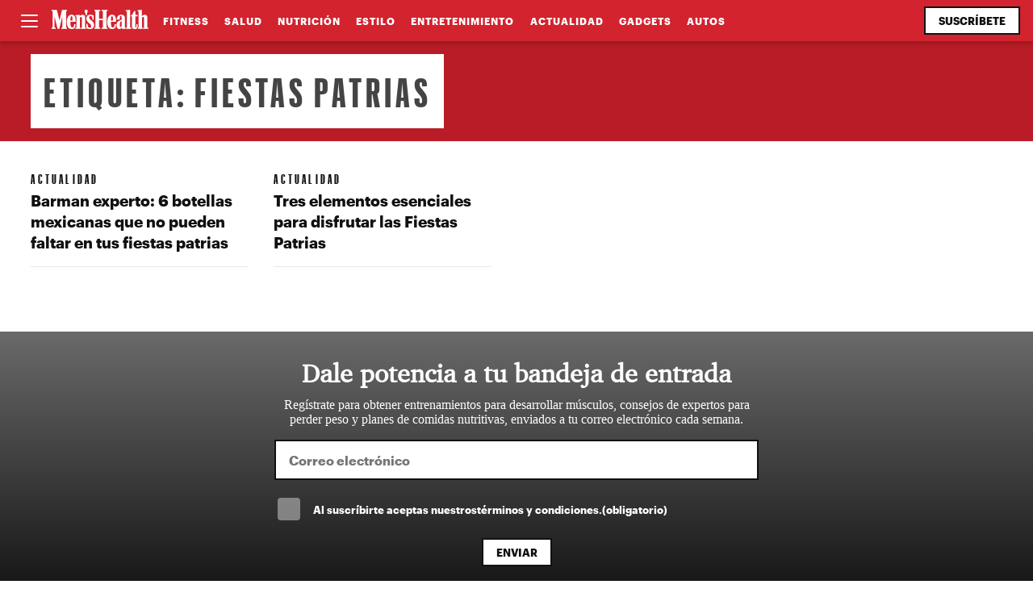

--- FILE ---
content_type: text/html; charset=UTF-8
request_url: https://menshealthlatam.com/tag/fiestas-patrias/
body_size: 23726
content:
<!doctype html>
<html dir="ltr" lang="es" prefix="og: https://ogp.me/ns#" class="">
<head>
	<meta charset="UTF-8">
	<meta name="viewport" content="width=device-width, initial-scale=1">
    <meta http-equiv="X-UA-Compatible" content="IE=edge,chrome=1">

    <!-- preconncect / prefecth -->
    <link href="//www.google-analytics.com" rel="dns-prefetch">
    <link href="//use.fontawesome.com/" rel="dns-prefetch">
    <link rel="preload" href="https://menshealthlatam.com/wp-content/themes/menshealthlatam/webfonts/Graphik-Bold.woff2" as="font" type="font/woff2" crossorigin>
    <link rel="preload" href="https://menshealthlatam.com/wp-content/themes/menshealthlatam/webfonts/Graphik-Condensed-Bold.woff2" as="font" type="font/woff2" crossorigin>
    <link rel="preload" href="https://menshealthlatam.com/wp-content/themes/menshealthlatam/webfonts/Charter-reg.woff2" as="font" type="font/woff2" crossorigin>

	  <title>fiestas patrias - Men's Health Latam</title>
	<style>img:is([sizes="auto" i], [sizes^="auto," i]) { contain-intrinsic-size: 3000px 1500px }</style>
	
		<!-- All in One SEO 4.9.3 - aioseo.com -->
	<meta name="robots" content="max-image-preview:large" />
	<link rel="canonical" href="https://menshealthlatam.com/tag/fiestas-patrias/" />
	<meta name="generator" content="All in One SEO (AIOSEO) 4.9.3" />
		<script type="application/ld+json" class="aioseo-schema">
			{"@context":"https:\/\/schema.org","@graph":[{"@type":"BreadcrumbList","@id":"https:\/\/menshealthlatam.com\/tag\/fiestas-patrias\/#breadcrumblist","itemListElement":[{"@type":"ListItem","@id":"https:\/\/menshealthlatam.com#listItem","position":1,"name":"Inicio","item":"https:\/\/menshealthlatam.com","nextItem":{"@type":"ListItem","@id":"https:\/\/menshealthlatam.com\/tag\/fiestas-patrias\/#listItem","name":"fiestas patrias"}},{"@type":"ListItem","@id":"https:\/\/menshealthlatam.com\/tag\/fiestas-patrias\/#listItem","position":2,"name":"fiestas patrias","previousItem":{"@type":"ListItem","@id":"https:\/\/menshealthlatam.com#listItem","name":"Inicio"}}]},{"@type":"CollectionPage","@id":"https:\/\/menshealthlatam.com\/tag\/fiestas-patrias\/#collectionpage","url":"https:\/\/menshealthlatam.com\/tag\/fiestas-patrias\/","name":"fiestas patrias - Men's Health Latam","inLanguage":"es-MX","isPartOf":{"@id":"https:\/\/menshealthlatam.com\/#website"},"breadcrumb":{"@id":"https:\/\/menshealthlatam.com\/tag\/fiestas-patrias\/#breadcrumblist"}},{"@type":"Organization","@id":"https:\/\/menshealthlatam.com\/#organization","name":"Men's Health Latam","description":"Men\u2019s Health M\u00e9xico, la gu\u00eda completa para el hombre. Fitness, nutrici\u00f3n, estilo de vida, mente, moda y estilo, sexo y relaciones, relojes y motores. Todo en un mismo lugar.","url":"https:\/\/menshealthlatam.com\/","logo":{"@type":"ImageObject","url":"https:\/\/i0.wp.com\/menshealthlatam.com\/wp-content\/uploads\/2023\/05\/menshealthlogo.png?fit=705%2C185&ssl=1","@id":"https:\/\/menshealthlatam.com\/tag\/fiestas-patrias\/#organizationLogo","width":705,"height":185},"image":{"@id":"https:\/\/menshealthlatam.com\/tag\/fiestas-patrias\/#organizationLogo"}},{"@type":"WebSite","@id":"https:\/\/menshealthlatam.com\/#website","url":"https:\/\/menshealthlatam.com\/","name":"Men's Health Latam","description":"Men\u2019s Health M\u00e9xico, la gu\u00eda completa para el hombre. Fitness, nutrici\u00f3n, estilo de vida, mente, moda y estilo, sexo y relaciones, relojes y motores. Todo en un mismo lugar.","inLanguage":"es-MX","publisher":{"@id":"https:\/\/menshealthlatam.com\/#organization"}}]}
		</script>
		<!-- All in One SEO -->

<link rel='dns-prefetch' href='//stats.wp.com' />
<link rel='preconnect' href='//c0.wp.com' />
<link rel='preconnect' href='//i0.wp.com' />
<link rel="alternate" type="application/rss+xml" title="Men&#039;s Health Latam &raquo; Feed" href="https://menshealthlatam.com/feed/" />
<link rel="alternate" type="application/rss+xml" title="Men&#039;s Health Latam &raquo; RSS de los comentarios" href="https://menshealthlatam.com/comments/feed/" />
<link rel="alternate" type="application/rss+xml" title="Men&#039;s Health Latam &raquo; fiestas patrias RSS de la etiqueta" href="https://menshealthlatam.com/tag/fiestas-patrias/feed/" />
<script>
window._wpemojiSettings = {"baseUrl":"https:\/\/s.w.org\/images\/core\/emoji\/16.0.1\/72x72\/","ext":".png","svgUrl":"https:\/\/s.w.org\/images\/core\/emoji\/16.0.1\/svg\/","svgExt":".svg","source":{"concatemoji":"https:\/\/menshealthlatam.com\/wp-includes\/js\/wp-emoji-release.min.js?ver=6.8.3"}};
/*! This file is auto-generated */
!function(s,n){var o,i,e;function c(e){try{var t={supportTests:e,timestamp:(new Date).valueOf()};sessionStorage.setItem(o,JSON.stringify(t))}catch(e){}}function p(e,t,n){e.clearRect(0,0,e.canvas.width,e.canvas.height),e.fillText(t,0,0);var t=new Uint32Array(e.getImageData(0,0,e.canvas.width,e.canvas.height).data),a=(e.clearRect(0,0,e.canvas.width,e.canvas.height),e.fillText(n,0,0),new Uint32Array(e.getImageData(0,0,e.canvas.width,e.canvas.height).data));return t.every(function(e,t){return e===a[t]})}function u(e,t){e.clearRect(0,0,e.canvas.width,e.canvas.height),e.fillText(t,0,0);for(var n=e.getImageData(16,16,1,1),a=0;a<n.data.length;a++)if(0!==n.data[a])return!1;return!0}function f(e,t,n,a){switch(t){case"flag":return n(e,"\ud83c\udff3\ufe0f\u200d\u26a7\ufe0f","\ud83c\udff3\ufe0f\u200b\u26a7\ufe0f")?!1:!n(e,"\ud83c\udde8\ud83c\uddf6","\ud83c\udde8\u200b\ud83c\uddf6")&&!n(e,"\ud83c\udff4\udb40\udc67\udb40\udc62\udb40\udc65\udb40\udc6e\udb40\udc67\udb40\udc7f","\ud83c\udff4\u200b\udb40\udc67\u200b\udb40\udc62\u200b\udb40\udc65\u200b\udb40\udc6e\u200b\udb40\udc67\u200b\udb40\udc7f");case"emoji":return!a(e,"\ud83e\udedf")}return!1}function g(e,t,n,a){var r="undefined"!=typeof WorkerGlobalScope&&self instanceof WorkerGlobalScope?new OffscreenCanvas(300,150):s.createElement("canvas"),o=r.getContext("2d",{willReadFrequently:!0}),i=(o.textBaseline="top",o.font="600 32px Arial",{});return e.forEach(function(e){i[e]=t(o,e,n,a)}),i}function t(e){var t=s.createElement("script");t.src=e,t.defer=!0,s.head.appendChild(t)}"undefined"!=typeof Promise&&(o="wpEmojiSettingsSupports",i=["flag","emoji"],n.supports={everything:!0,everythingExceptFlag:!0},e=new Promise(function(e){s.addEventListener("DOMContentLoaded",e,{once:!0})}),new Promise(function(t){var n=function(){try{var e=JSON.parse(sessionStorage.getItem(o));if("object"==typeof e&&"number"==typeof e.timestamp&&(new Date).valueOf()<e.timestamp+604800&&"object"==typeof e.supportTests)return e.supportTests}catch(e){}return null}();if(!n){if("undefined"!=typeof Worker&&"undefined"!=typeof OffscreenCanvas&&"undefined"!=typeof URL&&URL.createObjectURL&&"undefined"!=typeof Blob)try{var e="postMessage("+g.toString()+"("+[JSON.stringify(i),f.toString(),p.toString(),u.toString()].join(",")+"));",a=new Blob([e],{type:"text/javascript"}),r=new Worker(URL.createObjectURL(a),{name:"wpTestEmojiSupports"});return void(r.onmessage=function(e){c(n=e.data),r.terminate(),t(n)})}catch(e){}c(n=g(i,f,p,u))}t(n)}).then(function(e){for(var t in e)n.supports[t]=e[t],n.supports.everything=n.supports.everything&&n.supports[t],"flag"!==t&&(n.supports.everythingExceptFlag=n.supports.everythingExceptFlag&&n.supports[t]);n.supports.everythingExceptFlag=n.supports.everythingExceptFlag&&!n.supports.flag,n.DOMReady=!1,n.readyCallback=function(){n.DOMReady=!0}}).then(function(){return e}).then(function(){var e;n.supports.everything||(n.readyCallback(),(e=n.source||{}).concatemoji?t(e.concatemoji):e.wpemoji&&e.twemoji&&(t(e.twemoji),t(e.wpemoji)))}))}((window,document),window._wpemojiSettings);
</script>
<style id='wp-emoji-styles-inline-css'>

	img.wp-smiley, img.emoji {
		display: inline !important;
		border: none !important;
		box-shadow: none !important;
		height: 1em !important;
		width: 1em !important;
		margin: 0 0.07em !important;
		vertical-align: -0.1em !important;
		background: none !important;
		padding: 0 !important;
	}
</style>
<link rel='stylesheet' id='wp-block-library-css' href='https://c0.wp.com/c/6.8.3/wp-includes/css/dist/block-library/style.min.css' media='all' />
<link rel='stylesheet' id='aioseo/css/src/vue/standalone/blocks/table-of-contents/global.scss-css' href='https://menshealthlatam.com/wp-content/plugins/all-in-one-seo-pack/dist/Lite/assets/css/table-of-contents/global.e90f6d47.css?ver=4.9.3' media='all' />
<style id='jetpack-sharing-buttons-style-inline-css'>
.jetpack-sharing-buttons__services-list{display:flex;flex-direction:row;flex-wrap:wrap;gap:0;list-style-type:none;margin:5px;padding:0}.jetpack-sharing-buttons__services-list.has-small-icon-size{font-size:12px}.jetpack-sharing-buttons__services-list.has-normal-icon-size{font-size:16px}.jetpack-sharing-buttons__services-list.has-large-icon-size{font-size:24px}.jetpack-sharing-buttons__services-list.has-huge-icon-size{font-size:36px}@media print{.jetpack-sharing-buttons__services-list{display:none!important}}.editor-styles-wrapper .wp-block-jetpack-sharing-buttons{gap:0;padding-inline-start:0}ul.jetpack-sharing-buttons__services-list.has-background{padding:1.25em 2.375em}
</style>
<style id='global-styles-inline-css'>
:root{--wp--preset--aspect-ratio--square: 1;--wp--preset--aspect-ratio--4-3: 4/3;--wp--preset--aspect-ratio--3-4: 3/4;--wp--preset--aspect-ratio--3-2: 3/2;--wp--preset--aspect-ratio--2-3: 2/3;--wp--preset--aspect-ratio--16-9: 16/9;--wp--preset--aspect-ratio--9-16: 9/16;--wp--preset--color--black: #000000;--wp--preset--color--cyan-bluish-gray: #abb8c3;--wp--preset--color--white: #ffffff;--wp--preset--color--pale-pink: #f78da7;--wp--preset--color--vivid-red: #cf2e2e;--wp--preset--color--luminous-vivid-orange: #ff6900;--wp--preset--color--luminous-vivid-amber: #fcb900;--wp--preset--color--light-green-cyan: #7bdcb5;--wp--preset--color--vivid-green-cyan: #00d084;--wp--preset--color--pale-cyan-blue: #8ed1fc;--wp--preset--color--vivid-cyan-blue: #0693e3;--wp--preset--color--vivid-purple: #9b51e0;--wp--preset--gradient--vivid-cyan-blue-to-vivid-purple: linear-gradient(135deg,rgba(6,147,227,1) 0%,rgb(155,81,224) 100%);--wp--preset--gradient--light-green-cyan-to-vivid-green-cyan: linear-gradient(135deg,rgb(122,220,180) 0%,rgb(0,208,130) 100%);--wp--preset--gradient--luminous-vivid-amber-to-luminous-vivid-orange: linear-gradient(135deg,rgba(252,185,0,1) 0%,rgba(255,105,0,1) 100%);--wp--preset--gradient--luminous-vivid-orange-to-vivid-red: linear-gradient(135deg,rgba(255,105,0,1) 0%,rgb(207,46,46) 100%);--wp--preset--gradient--very-light-gray-to-cyan-bluish-gray: linear-gradient(135deg,rgb(238,238,238) 0%,rgb(169,184,195) 100%);--wp--preset--gradient--cool-to-warm-spectrum: linear-gradient(135deg,rgb(74,234,220) 0%,rgb(151,120,209) 20%,rgb(207,42,186) 40%,rgb(238,44,130) 60%,rgb(251,105,98) 80%,rgb(254,248,76) 100%);--wp--preset--gradient--blush-light-purple: linear-gradient(135deg,rgb(255,206,236) 0%,rgb(152,150,240) 100%);--wp--preset--gradient--blush-bordeaux: linear-gradient(135deg,rgb(254,205,165) 0%,rgb(254,45,45) 50%,rgb(107,0,62) 100%);--wp--preset--gradient--luminous-dusk: linear-gradient(135deg,rgb(255,203,112) 0%,rgb(199,81,192) 50%,rgb(65,88,208) 100%);--wp--preset--gradient--pale-ocean: linear-gradient(135deg,rgb(255,245,203) 0%,rgb(182,227,212) 50%,rgb(51,167,181) 100%);--wp--preset--gradient--electric-grass: linear-gradient(135deg,rgb(202,248,128) 0%,rgb(113,206,126) 100%);--wp--preset--gradient--midnight: linear-gradient(135deg,rgb(2,3,129) 0%,rgb(40,116,252) 100%);--wp--preset--font-size--small: 13px;--wp--preset--font-size--medium: 20px;--wp--preset--font-size--large: 36px;--wp--preset--font-size--x-large: 42px;--wp--preset--spacing--20: 0.44rem;--wp--preset--spacing--30: 0.67rem;--wp--preset--spacing--40: 1rem;--wp--preset--spacing--50: 1.5rem;--wp--preset--spacing--60: 2.25rem;--wp--preset--spacing--70: 3.38rem;--wp--preset--spacing--80: 5.06rem;--wp--preset--shadow--natural: 6px 6px 9px rgba(0, 0, 0, 0.2);--wp--preset--shadow--deep: 12px 12px 50px rgba(0, 0, 0, 0.4);--wp--preset--shadow--sharp: 6px 6px 0px rgba(0, 0, 0, 0.2);--wp--preset--shadow--outlined: 6px 6px 0px -3px rgba(255, 255, 255, 1), 6px 6px rgba(0, 0, 0, 1);--wp--preset--shadow--crisp: 6px 6px 0px rgba(0, 0, 0, 1);}:where(.is-layout-flex){gap: 0.5em;}:where(.is-layout-grid){gap: 0.5em;}body .is-layout-flex{display: flex;}.is-layout-flex{flex-wrap: wrap;align-items: center;}.is-layout-flex > :is(*, div){margin: 0;}body .is-layout-grid{display: grid;}.is-layout-grid > :is(*, div){margin: 0;}:where(.wp-block-columns.is-layout-flex){gap: 2em;}:where(.wp-block-columns.is-layout-grid){gap: 2em;}:where(.wp-block-post-template.is-layout-flex){gap: 1.25em;}:where(.wp-block-post-template.is-layout-grid){gap: 1.25em;}.has-black-color{color: var(--wp--preset--color--black) !important;}.has-cyan-bluish-gray-color{color: var(--wp--preset--color--cyan-bluish-gray) !important;}.has-white-color{color: var(--wp--preset--color--white) !important;}.has-pale-pink-color{color: var(--wp--preset--color--pale-pink) !important;}.has-vivid-red-color{color: var(--wp--preset--color--vivid-red) !important;}.has-luminous-vivid-orange-color{color: var(--wp--preset--color--luminous-vivid-orange) !important;}.has-luminous-vivid-amber-color{color: var(--wp--preset--color--luminous-vivid-amber) !important;}.has-light-green-cyan-color{color: var(--wp--preset--color--light-green-cyan) !important;}.has-vivid-green-cyan-color{color: var(--wp--preset--color--vivid-green-cyan) !important;}.has-pale-cyan-blue-color{color: var(--wp--preset--color--pale-cyan-blue) !important;}.has-vivid-cyan-blue-color{color: var(--wp--preset--color--vivid-cyan-blue) !important;}.has-vivid-purple-color{color: var(--wp--preset--color--vivid-purple) !important;}.has-black-background-color{background-color: var(--wp--preset--color--black) !important;}.has-cyan-bluish-gray-background-color{background-color: var(--wp--preset--color--cyan-bluish-gray) !important;}.has-white-background-color{background-color: var(--wp--preset--color--white) !important;}.has-pale-pink-background-color{background-color: var(--wp--preset--color--pale-pink) !important;}.has-vivid-red-background-color{background-color: var(--wp--preset--color--vivid-red) !important;}.has-luminous-vivid-orange-background-color{background-color: var(--wp--preset--color--luminous-vivid-orange) !important;}.has-luminous-vivid-amber-background-color{background-color: var(--wp--preset--color--luminous-vivid-amber) !important;}.has-light-green-cyan-background-color{background-color: var(--wp--preset--color--light-green-cyan) !important;}.has-vivid-green-cyan-background-color{background-color: var(--wp--preset--color--vivid-green-cyan) !important;}.has-pale-cyan-blue-background-color{background-color: var(--wp--preset--color--pale-cyan-blue) !important;}.has-vivid-cyan-blue-background-color{background-color: var(--wp--preset--color--vivid-cyan-blue) !important;}.has-vivid-purple-background-color{background-color: var(--wp--preset--color--vivid-purple) !important;}.has-black-border-color{border-color: var(--wp--preset--color--black) !important;}.has-cyan-bluish-gray-border-color{border-color: var(--wp--preset--color--cyan-bluish-gray) !important;}.has-white-border-color{border-color: var(--wp--preset--color--white) !important;}.has-pale-pink-border-color{border-color: var(--wp--preset--color--pale-pink) !important;}.has-vivid-red-border-color{border-color: var(--wp--preset--color--vivid-red) !important;}.has-luminous-vivid-orange-border-color{border-color: var(--wp--preset--color--luminous-vivid-orange) !important;}.has-luminous-vivid-amber-border-color{border-color: var(--wp--preset--color--luminous-vivid-amber) !important;}.has-light-green-cyan-border-color{border-color: var(--wp--preset--color--light-green-cyan) !important;}.has-vivid-green-cyan-border-color{border-color: var(--wp--preset--color--vivid-green-cyan) !important;}.has-pale-cyan-blue-border-color{border-color: var(--wp--preset--color--pale-cyan-blue) !important;}.has-vivid-cyan-blue-border-color{border-color: var(--wp--preset--color--vivid-cyan-blue) !important;}.has-vivid-purple-border-color{border-color: var(--wp--preset--color--vivid-purple) !important;}.has-vivid-cyan-blue-to-vivid-purple-gradient-background{background: var(--wp--preset--gradient--vivid-cyan-blue-to-vivid-purple) !important;}.has-light-green-cyan-to-vivid-green-cyan-gradient-background{background: var(--wp--preset--gradient--light-green-cyan-to-vivid-green-cyan) !important;}.has-luminous-vivid-amber-to-luminous-vivid-orange-gradient-background{background: var(--wp--preset--gradient--luminous-vivid-amber-to-luminous-vivid-orange) !important;}.has-luminous-vivid-orange-to-vivid-red-gradient-background{background: var(--wp--preset--gradient--luminous-vivid-orange-to-vivid-red) !important;}.has-very-light-gray-to-cyan-bluish-gray-gradient-background{background: var(--wp--preset--gradient--very-light-gray-to-cyan-bluish-gray) !important;}.has-cool-to-warm-spectrum-gradient-background{background: var(--wp--preset--gradient--cool-to-warm-spectrum) !important;}.has-blush-light-purple-gradient-background{background: var(--wp--preset--gradient--blush-light-purple) !important;}.has-blush-bordeaux-gradient-background{background: var(--wp--preset--gradient--blush-bordeaux) !important;}.has-luminous-dusk-gradient-background{background: var(--wp--preset--gradient--luminous-dusk) !important;}.has-pale-ocean-gradient-background{background: var(--wp--preset--gradient--pale-ocean) !important;}.has-electric-grass-gradient-background{background: var(--wp--preset--gradient--electric-grass) !important;}.has-midnight-gradient-background{background: var(--wp--preset--gradient--midnight) !important;}.has-small-font-size{font-size: var(--wp--preset--font-size--small) !important;}.has-medium-font-size{font-size: var(--wp--preset--font-size--medium) !important;}.has-large-font-size{font-size: var(--wp--preset--font-size--large) !important;}.has-x-large-font-size{font-size: var(--wp--preset--font-size--x-large) !important;}
:where(.wp-block-post-template.is-layout-flex){gap: 1.25em;}:where(.wp-block-post-template.is-layout-grid){gap: 1.25em;}
:where(.wp-block-columns.is-layout-flex){gap: 2em;}:where(.wp-block-columns.is-layout-grid){gap: 2em;}
:root :where(.wp-block-pullquote){font-size: 1.5em;line-height: 1.6;}
</style>
<link rel='stylesheet' id='menshealthlatam-style-css' href='https://menshealthlatam.com/wp-content/themes/menshealthlatam/style.css?ver=1.0.2' media='all' />
<link rel='stylesheet' id='section-css' href='https://menshealthlatam.com/wp-content/themes/menshealthlatam/css/section.css?ver=1.0.1' media='all' />
<link rel="https://api.w.org/" href="https://menshealthlatam.com/wp-json/" /><link rel="alternate" title="JSON" type="application/json" href="https://menshealthlatam.com/wp-json/wp/v2/tags/780" /><link rel="EditURI" type="application/rsd+xml" title="RSD" href="https://menshealthlatam.com/xmlrpc.php?rsd" />
<meta name="generator" content="WordPress 6.8.3" />
	<style>img#wpstats{display:none}</style>
		<link rel="icon" href="https://i0.wp.com/menshealthlatam.com/wp-content/uploads/2023/05/mh-icon.png?fit=32%2C32&#038;ssl=1" sizes="32x32" />
<link rel="icon" href="https://i0.wp.com/menshealthlatam.com/wp-content/uploads/2023/05/mh-icon.png?fit=180%2C180&#038;ssl=1" sizes="192x192" />
<link rel="apple-touch-icon" href="https://i0.wp.com/menshealthlatam.com/wp-content/uploads/2023/05/mh-icon.png?fit=180%2C180&#038;ssl=1" />
<meta name="msapplication-TileImage" content="https://i0.wp.com/menshealthlatam.com/wp-content/uploads/2023/05/mh-icon.png?fit=180%2C180&#038;ssl=1" />

    <!-- Google Tag Manager -->
    <script>(function(w,d,s,l,i){w[l]=w[l]||[];w[l].push({'gtm.start':
    new Date().getTime(),event:'gtm.js'});var f=d.getElementsByTagName(s)[0],
    j=d.createElement(s),dl=l!='dataLayer'?'&l='+l:'';j.async=true;j.src=
    'https://www.googletagmanager.com/gtm.js?id='+i+dl;f.parentNode.insertBefore(j,f);
    })(window,document,'script','dataLayer','GTM-MM27K7B');</script>
    <!-- End Google Tag Manager -->

    <!-- Ads -->
    <script async src="https://securepubads.g.doubleclick.net/tag/js/gpt.js"></script>
    
    <!-- <script async data-type="lazy" data-src="//www.googletagservices.com/tag/js/gpt.js" type="text/javascript"></script> -->
    <script>
    window.googletag = window.googletag || {cmd: []};
    if (window.googletag && googletag.apiReady) {
     console.log('reading googletag')
    }
    googletag.cmd.push(function() {
        googletag.defineSlot('/612216191/MensHealth/970x250', [[970, 250],[970, 90],[728, 90],[300, 100],[320, 150]], 'div-gpt-ad-1684969700501-0').addService(googletag.pubads());
        googletag.defineSlot('/612216191/MensHealth/728x90', [[728, 90],[970, 90]], 'div-gpt-ad-1684969749875-0').addService(googletag.pubads());
        googletag.defineSlot('/612216191/MensHealth/300x600', [[300, 600],[160, 600],[120, 600]], 'div-gpt-ad-1684969799954-0').addService(googletag.pubads());
        googletag.defineSlot('/612216191/MensHealth/300x250', [300, 250], 'div-gpt-ad-1684969161998-0').addService(googletag.pubads());
        googletag.defineSlot('/612216191/MensHealth/320x50', [[320, 50],[320, 100],[320, 150]], 'div-gpt-ad-1684969776337-0').addService(googletag.pubads());
        googletag.defineSlot('/612216191/MensHealth/300x50', [300, 50], 'div-gpt-ad-1684969836412-0').addService(googletag.pubads());

        //leader
        googletag.defineSlot('/612216191/MH970x250_2', [[728, 90], [970, 90], [970, 250]], 'div-gpt-ad-1734041189108-0').addService(googletag.pubads());
        //box
        googletag.defineSlot('/612216191/MH300X250_2', [300, 250], 'div-gpt-ad-1734041311776-0').addService(googletag.pubads());
        //half
        googletag.defineSlot('/612216191/MH300X600_2', [300, 600], 'div-gpt-ad-1734041530583-0').addService(googletag.pubads());
        //queen 
        googletag.defineSlot('/612216191/MH1280x600', [1, 1], 'div-gpt-ad-1744236064884-0').addService(googletag.pubads());


        googletag.pubads().enableSingleRequest();
        googletag.pubads().enableAsyncRendering();
        // googletag.pubads().disableInitialLoad();
        googletag.pubads().collapseEmptyDivs(); 
        googletag.enableServices();
    });
    </script>


        <script 
        async
        src="https://pagead2.googlesyndication.com/pagead/js/adsbygoogle.js?client=ca-pub-7090016791391099"
        crossorigin="anonymous">
    </script>
    </head>

<body class="archive tag tag-fiestas-patrias tag-780 wp-theme-menshealthlatam hfeed">

<!-- Google Tag Manager (noscript) -->
<noscript><iframe src="https://www.googletagmanager.com/ns.html?id=GTM-MM27K7B"
height="0" width="0" style="display:none;visibility:hidden"></iframe></noscript>
<!-- End Google Tag Manager (noscript) -->


<nav>
    <div class="close close_nav" aria-label="Cerrar"><span></span></div>
    <div class="nav_content">
        <form class="searchform" role="search" method="get" id="searchform" action="https://menshealthlatam.com">
    <input type="text" value="" name="s" id="s" placeholder="Buscar" />            
    <button type="submit" id="searchsubmit" value="Search" class="btn secondary" aria-label="Buscar" id="search-btn">
      <span>
        <i></i>
      </span>
    </button>
</form>        <div class="menu-menu-navigation-container"><ul id="nav-menu" class="menu"><li id="menu-item-258" class="menu-item menu-item-type-taxonomy menu-item-object-category menu-item-258"><a href="https://menshealthlatam.com/seccion/fitness/">Fitness</a></li>
<li id="menu-item-259" class="menu-item menu-item-type-taxonomy menu-item-object-category menu-item-259"><a href="https://menshealthlatam.com/seccion/salud/">Salud</a></li>
<li id="menu-item-260" class="menu-item menu-item-type-taxonomy menu-item-object-category menu-item-260"><a href="https://menshealthlatam.com/seccion/nutricion/">Nutrición</a></li>
<li id="menu-item-261" class="menu-item menu-item-type-taxonomy menu-item-object-category menu-item-261"><a href="https://menshealthlatam.com/seccion/sexo/">Sexo</a></li>
<li id="menu-item-262" class="menu-item menu-item-type-taxonomy menu-item-object-category menu-item-262"><a href="https://menshealthlatam.com/seccion/estilo/">Estilo</a></li>
<li id="menu-item-263" class="menu-item menu-item-type-taxonomy menu-item-object-category menu-item-263"><a href="https://menshealthlatam.com/seccion/entretenimiento/">Entretenimiento</a></li>
<li id="menu-item-264" class="menu-item menu-item-type-taxonomy menu-item-object-category menu-item-264"><a href="https://menshealthlatam.com/seccion/relojes/">Relojes</a></li>
<li id="menu-item-265" class="menu-item menu-item-type-taxonomy menu-item-object-category menu-item-265"><a href="https://menshealthlatam.com/seccion/motos/">MOTOS</a></li>
<li id="menu-item-3196" class="menu-item menu-item-type-taxonomy menu-item-object-category menu-item-3196"><a href="https://menshealthlatam.com/seccion/actualidad/">Actualidad</a></li>
<li id="menu-item-3197" class="menu-item menu-item-type-taxonomy menu-item-object-category menu-item-3197"><a href="https://menshealthlatam.com/seccion/autos/">Autos</a></li>
<li id="menu-item-3198" class="menu-item menu-item-type-taxonomy menu-item-object-category menu-item-3198"><a href="https://menshealthlatam.com/seccion/gadgets/">Gadgets</a></li>
</ul></div>        <div class="social">
                                    <a href="https://www.facebook.com/MensHealthenEspanol/" target="_blank" rel="noopener">
                          <svg version="1.1" xmlns="http://www.w3.org/2000/svg" xmlns:xlink="http://www.w3.org/1999/xlink" x="0px" y="0px"
                                   viewBox="0 0 60 60" fill="#222" xml:space="preserve">
                                    <g>
                                      <path class="st0" d="M50,1H10c-5,0-9,4-9,9v40c0,5,4,9,9,9h18.9c0-7.1,0-14.2,0-21.4c-2.4,0-4.9,0-7.4,0c0-2.9,0-5.7,0-8.7
                                        c2.4,0,4.9,0,7.4,0c0-2.1-0.1-4,0-5.9c0.1-1.7,0.3-3.5,0.8-5.2c1.4-4.4,5.5-6.9,10.6-6.8c1.8,0.1,3.7,0.2,5.5,0.2
                                        c0.6,0,0.9,0.2,0.9,0.9c0,2.2,0,4.5,0,6.9c-0.9,0-1.7,0-2.5,0c-1.1,0-2.2-0.1-3.3,0.1c-1.9,0.2-2.8,1.2-2.9,3.1
                                        c-0.1,2.2,0,4.4,0,6.7c2.8,0,5.6,0,8.5,0c-0.4,2.9-0.7,5.7-1.1,8.6c-2.5,0-4.9,0-7.5,0c0,0.6,0,1,0,1.5c0,6.5,0,12.9,0,19.4
                                        c0,0.2,0,0.4,0,0.6H50c5,0,9-4,9-9V10C59,5,55,1,50,1z"/>
                                    </g>
                                  </svg>                        </a>
                                            <a href="https://www.instagram.com/menshealthmx/" target="_blank" rel="noopener">
                          <svg version="1.1" xmlns="http://www.w3.org/2000/svg" xmlns:xlink="http://www.w3.org/1999/xlink" x="0px" y="0px"
                          viewBox="0 0 60 60" fill="#222" xml:space="preserve">
                                    <g>
                                      <path class="st0" d="M30.1,6.1c7.8,0,8.7,0,11.8,0.2c2.8,0.1,4.4,0.6,5.4,1c1.4,0.5,2.3,1.2,3.3,2.2c1,1,1.6,2,2.2,3.3
                                        c0.4,1,0.9,2.6,1,5.4c0.1,3.1,0.2,4,0.2,11.8s0,8.7-0.2,11.8c-0.1,2.8-0.6,4.4-1,5.4c-0.5,1.4-1.2,2.3-2.2,3.3c-1,1-2,1.6-3.3,2.2
                                        c-1,0.4-2.6,0.9-5.4,1c-3.1,0.1-4,0.2-11.8,0.2s-8.7,0-11.8-0.2c-2.8-0.1-4.4-0.6-5.4-1c-1.4-0.5-2.3-1.2-3.3-2.2
                                        c-1-1-1.6-2-2.2-3.3c-0.4-1-0.9-2.6-1-5.4c-0.1-3.1-0.2-4-0.2-11.8s0-8.7,0.2-11.8c0.1-2.8,0.6-4.4,1-5.4c0.5-1.4,1.2-2.3,2.2-3.3
                                        s2-1.6,3.3-2.2c1-0.4,2.6-0.9,5.4-1C21.4,6.1,22.3,6.1,30.1,6.1 M30.1,0.8c-7.9,0-8.9,0-12,0.2C15,1.1,12.9,1.6,11,2.3
                                        C9.1,3.1,7.5,4.1,5.9,5.7s-2.6,3.2-3.4,5.2c-0.7,1.9-1.2,4-1.4,7.1C1,21,1,22,1,29.9s0,8.9,0.2,12C1.3,45,1.8,47.1,2.5,49
                                        c0.7,1.9,1.7,3.5,3.4,5.2s3.2,2.6,5.2,3.4c1.9,0.7,4,1.2,7.1,1.4c3.1,0.1,4.1,0.2,12,0.2s8.9,0,12-0.2c3.1-0.1,5.2-0.6,7.1-1.4
                                        c1.9-0.7,3.5-1.7,5.2-3.4c1.6-1.6,2.6-3.2,3.4-5.2c0.7-1.9,1.2-4,1.4-7.1c0.1-3.1,0.2-4.1,0.2-12s0-8.9-0.2-12
                                        c-0.1-3.1-0.6-5.2-1.4-7.1c-0.7-1.9-1.7-3.5-3.4-5.2c-1.6-1.6-3.2-2.6-5.2-3.4c-1.9-0.7-4-1.2-7.1-1.4C39,0.8,38,0.8,30.1,0.8z
                                          M30.1,15c-8.3,0-14.9,6.7-14.9,14.9s6.7,14.9,14.9,14.9S45,38.2,45,29.9S38.3,15,30.1,15z M30.1,39.6c-5.4,0-9.7-4.3-9.7-9.7
                                        s4.3-9.7,9.7-9.7s9.7,4.3,9.7,9.7S35.5,39.6,30.1,39.6z M49.1,14.4c0,1.9-1.6,3.5-3.5,3.5s-3.5-1.6-3.5-3.5s1.6-3.5,3.5-3.5
                                        S49.1,12.4,49.1,14.4z"/>
                                    </g>
                                    </svg>                        </a>
                                            <a href="https://twitter.com/MHMX" target="_blank" rel="noopener">
                          <svg version="1.1" xmlns="http://www.w3.org/2000/svg" xmlns:xlink="http://www.w3.org/1999/xlink" x="0px" y="0px"
                                      viewBox="0 0 60 60" fill="#222" xml:space="preserve">
                                      <path d="M35.6,25.9L57.9,2h-5.2L33.5,22.7L18.2,2H0.1l23.3,31.2L0.1,58h5.2l20.5-21.6L42.2,58H60L35.6,25.9z M28.7,33.5l-2.4-3.2
                                    L7.4,5.8h8l15.3,20l2.4,3.2L53,54.8h-8L28.7,33.5z"/>
                                  </svg>                        </a>
                                            <a href="https://www.threads.net/@menshealthmx" target="_blank" rel="noopener">
                          <svg version="1.1" xmlns="http://www.w3.org/2000/svg" xmlns:xlink="http://www.w3.org/1999/xlink" x="0px" y="0px"
                                      viewBox="0 0 60 60" fill="#222" xml:space="preserve">
                                  <path d="M43.8,27.9c-0.2-0.1-0.5-0.2-0.8-0.3c-0.4-8.2-5-13-12.5-13c0,0-0.1,0-0.1,0c-4.5,0-8.3,1.9-10.6,5.4l4.2,2.9
                                    c1.7-2.6,4.4-3.2,6.4-3.2c0,0,0,0,0.1,0c2.5,0,4.4,0.7,5.6,2.2c0.9,1,1.5,2.5,1.8,4.2c-2.2-0.4-4.6-0.5-7.2-0.3
                                    c-7.2,0.4-11.8,4.6-11.5,10.4c0.2,3,1.6,5.5,4.1,7.2c2.1,1.4,4.9,2.1,7.7,1.9c3.8-0.2,6.7-1.6,8.8-4.3c1.6-2,2.6-4.6,3-7.8
                                    c1.8,1.1,3.1,2.5,3.9,4.2c1.2,2.9,1.3,7.7-2.6,11.6c-3.4,3.4-7.5,4.9-13.7,4.9c-6.9-0.1-12.1-2.3-15.5-6.6c-3.2-4-4.8-9.9-4.9-17.3
                                    c0.1-7.5,1.7-13.3,4.9-17.3c3.4-4.3,8.6-6.5,15.5-6.6c6.9,0.1,12.2,2.3,15.8,6.6c1.7,2.1,3,4.8,3.9,7.9l4.9-1.3
                                    c-1-3.8-2.7-7.1-4.9-9.9C45.5,3.9,38.9,1.1,30.4,1h0c-8.5,0.1-15,2.9-19.4,8.5C7,14.4,5,21.3,5,30l0,0l0,0c0.1,8.6,2.1,15.5,6,20.5
                                    c4.4,5.6,10.9,8.4,19.4,8.5h0c7.5-0.1,12.9-2,17.2-6.4c5.7-5.7,5.6-12.9,3.7-17.3C49.9,32.1,47.3,29.6,43.8,27.9z M30.8,40.1
                                    c-3.2,0.2-6.4-1.2-6.6-4.3c-0.1-2.2,1.6-4.8,6.8-5.1c0.6,0,1.2-0.1,1.7-0.1c1.9,0,3.6,0.2,5.2,0.5C37.4,38.7,33.9,40,30.8,40.1z"/>
                                  </svg>
                                                      </a>
                                            <a href="https://www.youtube.com/@Menshealthlatammx" target="_blank" rel="noopener">
                                                  </a>
                                            <a href="https://www.tiktok.com/@mens.health.mx" target="_blank" rel="noopener">
                                                  </a>
                            </div>
    </div>
</nav>

<!-- bodyopen-->

<main>    
    
    <header>
        <div class="left">
            <div class="open_nav" aria-label="Menú"><span></span></div>
            <a href="https://menshealthlatam.com/" class="logo" rel="home" aria-label="Men's Health Latam">
                <svg xmlns="http://www.w3.org/2000/svg" viewBox="0 0 608 125"><path d="M207.202 20.722h5.402v15.669h6.754l6.214-24.854V1.543h-18.37v19.179zm-82.124 21.342c4.052 0 5.942 3.242 5.942 28.637h-13.236c.54-25.395 2.701-28.637 7.294-28.637zm24.583 51.059h-8.645v2.972c0 12.427-3.513 18.37-10.807 18.37-8.374 0-12.426-5.404-12.426-33.77v-2.16h32.957c0-33.229-7.294-46.196-25.663-46.196-18.37 0-30.257 18.91-30.257 48.088 0 28.905 11.346 44.573 30.797 44.573 16.749 0 24.043-9.455 24.043-29.445v-2.432h.001zM379.08 42.064c4.052 0 5.943 3.242 5.943 28.637h-12.492c.54-25.395 1.956-28.637 6.549-28.637zm24.583 51.059h-8.645v2.972c0 12.427-3.512 18.37-10.806 18.37-8.375 0-11.682-5.404-11.682-33.77v-2.16h32.213c0-33.229-7.294-46.196-25.664-46.196s-30.256 18.91-30.256 48.087c0 28.906 11.347 44.574 30.797 44.574 16.749 0 24.043-9.455 24.043-29.445v-2.432zM523.067 125c12.157 0 17.29-7.564 17.29-18.371V93.123h-8.104v13.506c0 5.675-.811 7.564-3.512 7.564-2.432 0-3.242-1.621-3.242-6.754V42.604h14.858V34.23h-14.588V9.106h-8.375L504.967 35.31h-7.294v7.024h6.483v59.972c.001 15.67 2.703 22.694 18.911 22.694zm-62.674-68.618c0-16.749-7.563-23.772-23.772-23.772s-27.285 11.616-27.285 25.394v5.403h18.641V50.709c0-7.294 1.621-9.995 5.673-9.995 4.053 0 5.673 2.431 5.673 9.995v14.859c-24.583 8.373-32.147 14.588-32.147 35.389 0 16.209 6.483 24.043 17.56 24.043 9.455 0 13.778-6.484 16.209-10.535v8.914h24.043v-7.295h-4.593V56.382h-.002zm140.746 59.702V52.059c0-13.237-5.943-19.45-16.479-19.45-12.697 0-17.83 9.455-17.83 9.455V.462l-26.744 2.972v7.023h6.213v105.627h-4.322v7.295h29.717v-7.295h-4.322v-55.92c0-9.725 2.701-13.777 7.563-13.777 3.512 0 4.862 2.161 4.862 7.564v62.133h-4.862v7.295h32.147v-7.295h-5.943zM439.322 73.131v27.555c0 8.105-1.62 11.348-6.213 11.348-3.511 0-5.133-2.973-5.133-12.697 0-16.48 1.351-20.532 11.346-26.206zm-94.616 42.953V8.837h6.214V1.812h-37.011v7.024h7.564v50.247h-23.772V8.837h7.834V1.812h-37.551v7.024h6.484v107.247h-6.484v7.295h37.551v-7.295h-7.834V67.459h23.772v48.625h-7.564v7.295h37.011v-7.295h-6.214zm148.645 0V.462l-27.825 2.972v7.023h6.754v105.627h-4.322v7.295h31.877v-7.295h-6.484zM266.634 99.336c0-28.635-30.796-30.527-30.796-49.438 0-6.483 3.241-9.725 8.374-9.725 7.834 0 11.887 7.834 12.427 24.312h7.023V37.471s-7.834-4.862-19.721-4.862c-14.317 0-25.934 8.104-25.934 24.583 0 27.015 29.986 30.798 29.986 49.167 0 7.295-3.512 10.807-9.186 10.807-8.645 0-12.967-7.564-13.507-26.205h-7.023v29.177S226.922 125 239.618 125c15.67 0 27.016-8.916 27.016-25.664zM90.769 116.084V8.837h5.673V1.812H64.835L49.167 70.16 32.418 1.812H0v7.024h6.754v107.247H0v7.295h24.853v-7.295h-7.834v-75.37l19.721 82.665h11.346l19.45-83.205v75.91h-7.294v7.295h36.2v-7.295h-5.673v.001zm119.674 0V52.059c0-13.237-5.942-19.45-16.208-19.45-12.697 0-17.83 9.455-17.83 9.455v-9.455l-27.015 2.972v7.294h6.214v73.209h-6.483v7.295h32.146v-7.295h-4.322v-55.92c0-9.725 2.702-13.777 7.564-13.777 3.512 0 4.862 2.161 4.862 7.564v62.133h-4.862v7.295h30.256v-7.295h-4.322z"/></svg>
            </a>
                        <menu>
                <div class="menu-menu-header-container"><ul id="primary-menu" class="menu"><li id="menu-item-266" class="menu-item menu-item-type-taxonomy menu-item-object-category menu-item-266"><a href="https://menshealthlatam.com/seccion/fitness/">Fitness</a></li>
<li id="menu-item-267" class="menu-item menu-item-type-taxonomy menu-item-object-category menu-item-267"><a href="https://menshealthlatam.com/seccion/salud/">Salud</a></li>
<li id="menu-item-268" class="menu-item menu-item-type-taxonomy menu-item-object-category menu-item-268"><a href="https://menshealthlatam.com/seccion/nutricion/">Nutrición</a></li>
<li id="menu-item-269" class="menu-item menu-item-type-taxonomy menu-item-object-category menu-item-269"><a href="https://menshealthlatam.com/seccion/estilo/">Estilo</a></li>
<li id="menu-item-270" class="menu-item menu-item-type-taxonomy menu-item-object-category menu-item-270"><a href="https://menshealthlatam.com/seccion/entretenimiento/">Entretenimiento</a></li>
<li id="menu-item-3199" class="menu-item menu-item-type-taxonomy menu-item-object-category menu-item-3199"><a href="https://menshealthlatam.com/seccion/actualidad/">Actualidad</a></li>
<li id="menu-item-3201" class="menu-item menu-item-type-taxonomy menu-item-object-category menu-item-3201"><a href="https://menshealthlatam.com/seccion/gadgets/">Gadgets</a></li>
<li id="menu-item-3200" class="menu-item menu-item-type-taxonomy menu-item-object-category menu-item-3200"><a href="https://menshealthlatam.com/seccion/autos/">Autos</a></li>
</ul></div>            </menu>
        </div>
        <div class="right">
            <button class="btn open_news">Suscríbete</a>
        </div>
    </header>


    <section class="content">

		            <div class="top_section standalone">
                <div class="inner">
                    <h1 class="page-title">Etiqueta: <span>fiestas patrias</span></h1>                </div>
            </div>

            <section class="inner">
                <div class="articles_grid ad_right">
                    <div class="list col_3">
                    <a href="https://menshealthlatam.com/barman-experto-6-botellas-mexicanas-que-no-pueden-faltar-en-tus-fiestas-patrias/" class="card">
    <figure>
        <img src="https://i0.wp.com/menshealthlatam.com/wp-content/uploads/2024/09/botellas-mexicanas-que-no-pueden-faltar-en-las-fiestas-patrias.jpg?resize=300%2C200&ssl=1" alt="Barman experto: 6 botellas mexicanas que no pueden faltar en tus fiestas patrias" loading="lazy">
    </figure>
    <figcaption>
                    <span>Actualidad</span>
                        <strong>Barman experto: 6 botellas mexicanas que no pueden faltar en tus fiestas patrias</strong>
    </figcaption>
</a><a href="https://menshealthlatam.com/tres-elementos-esenciales-para-disfrutar-las-fiestas-patrias/" class="card">
    <figure>
        <img src="https://i0.wp.com/menshealthlatam.com/wp-content/uploads/2023/09/como-festejar-las-fiestas-patrias.jpg?resize=300%2C200&ssl=1" alt="Tres elementos esenciales para disfrutar las Fiestas Patrias" loading="lazy">
    </figure>
    <figcaption>
                    <span>Actualidad</span>
                        <strong>Tres elementos esenciales para disfrutar las Fiestas Patrias</strong>
    </figcaption>
</a>
                    </div>
                    <aside>
                        <div class="pubs">
                            <div id="div-gpt-ad-1684969799954-0" class="adunit" data-unit="half">
  <script>
    googletag.cmd.push(function() { googletag.display("div-gpt-ad-1684969799954-0"); });
  </script>
</div>
                        </div>
                    </aside>
                </div>
            </section>
			
        
	</section>


        <section class="newsletter">
            <div class="inner">
                <section id="block-7" class="widget widget_block"><div data-test='contact-form'
			id='contact-form-widget-block-7-sidebar-1'
			class='wp-block-jetpack-contact-form-container '
			data-wp-interactive='jetpack/form' data-wp-context='{"formId":"widget-block-7-sidebar-1","formHash":"1f34a1453f9fb9d1302f19a5e2eff2e415fcb4c6","showErrors":false,"errors":[],"fields":[],"isMultiStep":false,"useAjax":true,"submissionData":null,"formattedSubmissionData":[],"submissionSuccess":false,"submissionError":null,"elementId":"jp-form-1f34a1453f9fb9d1302f19a5e2eff2e415fcb4c6","isSingleInputForm":false}'
			data-wp-watch--scroll-to-wrapper="callbacks.scrollToWrapper"
		>
<div class="contact-form-submission contact-form-ajax-submission" data-wp-class--submission-success="context.submissionSuccess"><p class="go-back-message"><a class="link" role="button" tabindex="0" data-wp-on--click="actions.goBack" href="/tag/fiestas-patrias/">Go back</a></p><h4 id="contact-form-success-header">¡Gracias por suscribirte!</h4>

<div class="jetpack_forms_contact-form-custom-success-message">Ya formas parte de la comunidad más grande e influyente de apasionados del fitness, la salud y el estilo en México y Latinoamérica.</div></div><form action='/tag/fiestas-patrias/'
				id='jp-form-1f34a1453f9fb9d1302f19a5e2eff2e415fcb4c6'
				method='post'
				class='contact-form commentsblock wp-block-jetpack-contact-form' aria-label="Tres elementos esenciales para disfrutar las Fiestas Patrias"
				data-wp-on--submit="actions.onFormSubmit"
				data-wp-on--reset="actions.onFormReset"
				data-wp-class--submission-success="context.submissionSuccess"
				data-wp-class--is-first-step="state.isFirstStep"
				data-wp-class--is-last-step="state.isLastStep"
				data-wp-class--is-ajax-form="context.useAjax"
				novalidate >
<input type='hidden' name='jetpack_contact_form_jwt' value='eyJ0eXAiOiJKV1QiLCJhbGciOiJIUzI1NiJ9.[base64].nJBTgcehdY2ienTEo8a9yHoIuIGQpDq-mfwhoMRwNtY' />

<div class="wp-block-jetpack-contact-form" style="padding-top:16px;padding-right:16px;padding-bottom:16px;padding-left:16px">
<h5 class="wp-block-heading">Dale potencia a tu bandeja de entrada</h5>



<p>Regístrate para obtener entrenamientos para desarrollar músculos, consejos de expertos para perder peso y planes de comidas nutritivas, enviados a tu correo electrónico cada semana.</p>



<div style=""  data-wp-interactive="jetpack/form" data-wp-context='{"fieldId":"gwidget-block-7-sidebar-1-correoelectrnico","fieldType":"email","fieldLabel":"Correo electr\u00f3nico","fieldValue":"","fieldPlaceholder":"Correo electr\u00f3nico","fieldIsRequired":"1","fieldErrorMessage":"","fieldExtra":[],"formHash":"1f34a1453f9fb9d1302f19a5e2eff2e415fcb4c6"}'  class='wp-block-jetpack-field-email grunion-field-email-wrap wp-block-jetpack-input-wrap grunion-field-wrap'  data-wp-init='callbacks.initializeField' data-wp-on--jetpack-form-reset='callbacks.initializeField' >
<label
				for='gwidget-block-7-sidebar-1-correoelectrnico' class="grunion-field-label email wp-block-jetpack-label" >Correo electrónico<span class="grunion-label-required" aria-hidden="true">(obligatorio)</span></label>
<input
					type='email'
					name='gwidget-block-7-sidebar-1-correoelectrnico'
					id='gwidget-block-7-sidebar-1-correoelectrnico'
					value=''

					data-wp-bind--aria-invalid='state.fieldHasErrors'
					data-wp-bind--value='state.getFieldValue'
					aria-errormessage='gwidget-block-7-sidebar-1-correoelectrnico-email-error-message'
					data-wp-on--input='actions.onFieldChange'
					data-wp-on--blur='actions.onFieldBlur'
					data-wp-class--has-value='state.hasFieldValue'

					class='email wp-block-jetpack-input grunion-field' placeholder='Correo electrónico'
					required='true' aria-required='true' style="border-style:solid"  />
 
			<div id="gwidget-block-7-sidebar-1-correoelectrnico-email-error" class="contact-form__input-error" data-wp-class--has-errors="state.fieldHasErrors">
				<span class="contact-form__warning-icon">
					<svg width="16" height="16" viewBox="0 0 16 16" fill="none" xmlns="http://www.w3.org/2000/svg">
						<path d="M8.50015 11.6402H7.50015V10.6402H8.50015V11.6402Z" />
						<path d="M7.50015 9.64018H8.50015V6.30684H7.50015V9.64018Z" />
						<path fill-rule="evenodd" clip-rule="evenodd" d="M6.98331 3.0947C7.42933 2.30177 8.57096 2.30177 9.01698 3.09469L13.8771 11.7349C14.3145 12.5126 13.7525 13.4735 12.8602 13.4735H3.14004C2.24774 13.4735 1.68575 12.5126 2.12321 11.7349L6.98331 3.0947ZM8.14541 3.58496C8.08169 3.47168 7.9186 3.47168 7.85488 3.58496L2.99478 12.2251C2.93229 12.3362 3.01257 12.4735 3.14004 12.4735H12.8602C12.9877 12.4735 13.068 12.3362 13.0055 12.2251L8.14541 3.58496Z" />
					</svg>
					<span class="visually-hidden">Warning</span>
				</span>
				<span data-wp-text="state.errorMessage" id="gwidget-block-7-sidebar-1-correoelectrnico-email-error-message" role="alert" aria-live="assertive"></span>
			</div> 
	</div>



<div style=""  data-wp-interactive="jetpack/form" data-wp-context='{"fieldId":"gwidget-block-7-sidebar-1-alsuscrbirteaceptasnuestrostrminosycondiciones","fieldType":"checkbox","fieldLabel":"Al suscr\u00edbirte aceptas nuestros \u003Cstrong\u003Et\u00e9rminos y condiciones\u003C\/strong\u003E.","fieldValue":"","fieldPlaceholder":"","fieldIsRequired":"1","fieldErrorMessage":"","fieldExtra":[],"formHash":"1f34a1453f9fb9d1302f19a5e2eff2e415fcb4c6"}'  class='wp-block-jetpack-field-checkbox grunion-field-checkbox-wrap wp-block-jetpack-option-wrap grunion-field-wrap'  data-wp-init='callbacks.initializeField' data-wp-on--jetpack-form-reset='callbacks.initializeField' >
<div class='contact-form__checkbox-wrap' style='' ><input id='gwidget-block-7-sidebar-1-alsuscrbirteaceptasnuestrostrminosycondiciones' type='checkbox' data-wp-on--change='actions.onFieldChange' name='gwidget-block-7-sidebar-1-alsuscrbirteaceptasnuestrostrminosycondiciones' value='Sí' class='checkbox wp-block-jetpack-option grunion-field'  required aria-required='true'/> 
<label for='gwidget-block-7-sidebar-1-alsuscrbirteaceptasnuestrostrminosycondiciones' class='grunion-field-label checkbox wp-block-jetpack-option' style=''>Al suscríbirte aceptas nuestros <strong>términos y condiciones</strong>.<span class="grunion-label-required" aria-hidden="true">(obligatorio)</span></label>
<div class='clear-form'></div>
</div>
			<div id="gwidget-block-7-sidebar-1-alsuscrbirteaceptasnuestrostrminosycondiciones-checkbox-error" class="contact-form__input-error" data-wp-class--has-errors="state.fieldHasErrors">
				<span class="contact-form__warning-icon">
					<svg width="16" height="16" viewBox="0 0 16 16" fill="none" xmlns="http://www.w3.org/2000/svg">
						<path d="M8.50015 11.6402H7.50015V10.6402H8.50015V11.6402Z" />
						<path d="M7.50015 9.64018H8.50015V6.30684H7.50015V9.64018Z" />
						<path fill-rule="evenodd" clip-rule="evenodd" d="M6.98331 3.0947C7.42933 2.30177 8.57096 2.30177 9.01698 3.09469L13.8771 11.7349C14.3145 12.5126 13.7525 13.4735 12.8602 13.4735H3.14004C2.24774 13.4735 1.68575 12.5126 2.12321 11.7349L6.98331 3.0947ZM8.14541 3.58496C8.08169 3.47168 7.9186 3.47168 7.85488 3.58496L2.99478 12.2251C2.93229 12.3362 3.01257 12.4735 3.14004 12.4735H12.8602C12.9877 12.4735 13.068 12.3362 13.0055 12.2251L8.14541 3.58496Z" />
					</svg>
					<span class="visually-hidden">Warning</span>
				</span>
				<span data-wp-text="state.errorMessage" id="gwidget-block-7-sidebar-1-alsuscrbirteaceptasnuestrostrminosycondiciones-checkbox-error-message" role="alert" aria-live="assertive"></span>
			</div>	</div>


<div class="contact-form__error" data-wp-class--show-errors="state.showFormErrors"><span class="contact-form__warning-icon"><span class="visually-hidden">Warning.</span><i aria-hidden="true"></i></span>
				<span data-wp-text="state.getFormErrorMessage"></span>
				<ul>
				<template data-wp-each="state.getErrorList" data-wp-key="context.item.id">
					<li><a data-wp-bind--href="context.item.anchor" data-wp-on--click="actions.scrollIntoView" data-wp-text="context.item.label"></a></li>
				</template>
				</ul></div><div class="contact-form__error" data-wp-class--show-errors="state.showSubmissionError" data-wp-text="context.submissionError"></div> <div class="wp-block-jetpack-button wp-block-button" style=""><button data-wp-bind--disabled="state.isAriaDisabled" class="wp-block-button__link" style="" data-id-attr="placeholder" type="submit" data-wp-class--is-submitting="state.isSubmitting" data-wp-bind--aria-disabled="state.isAriaDisabled">Enviar<span class="spinner" aria-hidden="true"><svg width="24" height="24" viewBox="0 0 24 24" xmlns="http://www.w3.org/2000/svg"><path d="M12,1A11,11,0,1,0,23,12,11,11,0,0,0,12,1Zm0,19a8,8,0,1,1,8-8A8,8,0,0,1,12,20Z" opacity=".25"/><path d="M10.14,1.16a11,11,0,0,0-9,8.92A1.59,1.59,0,0,0,2.46,12,1.52,1.52,0,0,0,4.11,10.7a8,8,0,0,1,6.66-6.61A1.42,1.42,0,0,0,12,2.69h0A1.57,1.57,0,0,0,10.14,1.16Z"><animateTransform attributeName="transform" type="rotate" dur="0.75s" values="0 12 12;360 12 12" repeatCount="indefinite"/></path></svg><span class="is-visually-hidden">Submitting form</span></span></button></div></div>
		<input type='hidden' name='contact-form-id' value='widget-block-7-sidebar-1' />
		<input type='hidden' name='action' value='grunion-contact-form' />
		<input type='hidden' name='contact-form-hash' value='1f34a1453f9fb9d1302f19a5e2eff2e415fcb4c6' />
<p style="display: none !important;" class="akismet-fields-container" data-prefix="ak_"><label>&#916;<textarea name="ak_hp_textarea" cols="45" rows="8" maxlength="100"></textarea></label><input type="hidden" id="ak_js_1" name="ak_js" value="30"/><script>document.getElementById( "ak_js_1" ).setAttribute( "value", ( new Date() ).getTime() );</script></p></form>
</div></section>                <!-- <form>
                    <h5>Suscríbete a nuestro newsletter</h5>
                    <p>At vero eos et accusamus et iusto odio dignissimos ducimus qui blanditiis praesentium voluptatum deleniti atque corrupti quos dolores et quas molestias excepturi</p>
                    <label>
                        <input type="text" placeholder="Nombre">
                    </label>
                    <label>
                        <input type="text" placeholder="Correo Electrónico">
                    </label>
                    <label class="checkbox">
                        <input type="checkbox">
                        <i></i>
                        <span>Al suscríbirte aceptas nuestro <a href="#">aviso de privacidad.</a></span>
                    </label>
                    <button class="btn large">Enviar</button>
                </form> -->
            </div>
        </section>


<footer>
    	<section class="inner">
            <div class="logos_social">
                <a href="https://menshealthlatam.com/" class="logo">
					<svg xmlns="http://www.w3.org/2000/svg" viewBox="0 0 608 125"><path d="M207.202 20.722h5.402v15.669h6.754l6.214-24.854V1.543h-18.37v19.179zm-82.124 21.342c4.052 0 5.942 3.242 5.942 28.637h-13.236c.54-25.395 2.701-28.637 7.294-28.637zm24.583 51.059h-8.645v2.972c0 12.427-3.513 18.37-10.807 18.37-8.374 0-12.426-5.404-12.426-33.77v-2.16h32.957c0-33.229-7.294-46.196-25.663-46.196-18.37 0-30.257 18.91-30.257 48.088 0 28.905 11.346 44.573 30.797 44.573 16.749 0 24.043-9.455 24.043-29.445v-2.432h.001zM379.08 42.064c4.052 0 5.943 3.242 5.943 28.637h-12.492c.54-25.395 1.956-28.637 6.549-28.637zm24.583 51.059h-8.645v2.972c0 12.427-3.512 18.37-10.806 18.37-8.375 0-11.682-5.404-11.682-33.77v-2.16h32.213c0-33.229-7.294-46.196-25.664-46.196s-30.256 18.91-30.256 48.087c0 28.906 11.347 44.574 30.797 44.574 16.749 0 24.043-9.455 24.043-29.445v-2.432zM523.067 125c12.157 0 17.29-7.564 17.29-18.371V93.123h-8.104v13.506c0 5.675-.811 7.564-3.512 7.564-2.432 0-3.242-1.621-3.242-6.754V42.604h14.858V34.23h-14.588V9.106h-8.375L504.967 35.31h-7.294v7.024h6.483v59.972c.001 15.67 2.703 22.694 18.911 22.694zm-62.674-68.618c0-16.749-7.563-23.772-23.772-23.772s-27.285 11.616-27.285 25.394v5.403h18.641V50.709c0-7.294 1.621-9.995 5.673-9.995 4.053 0 5.673 2.431 5.673 9.995v14.859c-24.583 8.373-32.147 14.588-32.147 35.389 0 16.209 6.483 24.043 17.56 24.043 9.455 0 13.778-6.484 16.209-10.535v8.914h24.043v-7.295h-4.593V56.382h-.002zm140.746 59.702V52.059c0-13.237-5.943-19.45-16.479-19.45-12.697 0-17.83 9.455-17.83 9.455V.462l-26.744 2.972v7.023h6.213v105.627h-4.322v7.295h29.717v-7.295h-4.322v-55.92c0-9.725 2.701-13.777 7.563-13.777 3.512 0 4.862 2.161 4.862 7.564v62.133h-4.862v7.295h32.147v-7.295h-5.943zM439.322 73.131v27.555c0 8.105-1.62 11.348-6.213 11.348-3.511 0-5.133-2.973-5.133-12.697 0-16.48 1.351-20.532 11.346-26.206zm-94.616 42.953V8.837h6.214V1.812h-37.011v7.024h7.564v50.247h-23.772V8.837h7.834V1.812h-37.551v7.024h6.484v107.247h-6.484v7.295h37.551v-7.295h-7.834V67.459h23.772v48.625h-7.564v7.295h37.011v-7.295h-6.214zm148.645 0V.462l-27.825 2.972v7.023h6.754v105.627h-4.322v7.295h31.877v-7.295h-6.484zM266.634 99.336c0-28.635-30.796-30.527-30.796-49.438 0-6.483 3.241-9.725 8.374-9.725 7.834 0 11.887 7.834 12.427 24.312h7.023V37.471s-7.834-4.862-19.721-4.862c-14.317 0-25.934 8.104-25.934 24.583 0 27.015 29.986 30.798 29.986 49.167 0 7.295-3.512 10.807-9.186 10.807-8.645 0-12.967-7.564-13.507-26.205h-7.023v29.177S226.922 125 239.618 125c15.67 0 27.016-8.916 27.016-25.664zM90.769 116.084V8.837h5.673V1.812H64.835L49.167 70.16 32.418 1.812H0v7.024h6.754v107.247H0v7.295h24.853v-7.295h-7.834v-75.37l19.721 82.665h11.346l19.45-83.205v75.91h-7.294v7.295h36.2v-7.295h-5.673v.001zm119.674 0V52.059c0-13.237-5.942-19.45-16.208-19.45-12.697 0-17.83 9.455-17.83 9.455v-9.455l-27.015 2.972v7.294h6.214v73.209h-6.483v7.295h32.146v-7.295h-4.322v-55.92c0-9.725 2.702-13.777 7.564-13.777 3.512 0 4.862 2.161 4.862 7.564v62.133h-4.862v7.295h30.256v-7.295h-4.322z"/></svg>
                </a>
                <div class="social">
                                                    <a href="https://www.facebook.com/MensHealthenEspanol/" target="_blank" rel="noopener">
                                  <svg version="1.1" xmlns="http://www.w3.org/2000/svg" xmlns:xlink="http://www.w3.org/1999/xlink" x="0px" y="0px"
                                             viewBox="0 0 60 60" fill="#fff" xml:space="preserve">
                                              <g>
                                                <path class="st0" d="M50,1H10c-5,0-9,4-9,9v40c0,5,4,9,9,9h18.9c0-7.1,0-14.2,0-21.4c-2.4,0-4.9,0-7.4,0c0-2.9,0-5.7,0-8.7
                                                  c2.4,0,4.9,0,7.4,0c0-2.1-0.1-4,0-5.9c0.1-1.7,0.3-3.5,0.8-5.2c1.4-4.4,5.5-6.9,10.6-6.8c1.8,0.1,3.7,0.2,5.5,0.2
                                                  c0.6,0,0.9,0.2,0.9,0.9c0,2.2,0,4.5,0,6.9c-0.9,0-1.7,0-2.5,0c-1.1,0-2.2-0.1-3.3,0.1c-1.9,0.2-2.8,1.2-2.9,3.1
                                                  c-0.1,2.2,0,4.4,0,6.7c2.8,0,5.6,0,8.5,0c-0.4,2.9-0.7,5.7-1.1,8.6c-2.5,0-4.9,0-7.5,0c0,0.6,0,1,0,1.5c0,6.5,0,12.9,0,19.4
                                                  c0,0.2,0,0.4,0,0.6H50c5,0,9-4,9-9V10C59,5,55,1,50,1z"/>
                                              </g>
                                            </svg>                                </a>
                                                            <a href="https://www.instagram.com/menshealthmx/" target="_blank" rel="noopener">
                                  <svg version="1.1" xmlns="http://www.w3.org/2000/svg" xmlns:xlink="http://www.w3.org/1999/xlink" x="0px" y="0px"
                                    viewBox="0 0 60 60" fill="#fff" xml:space="preserve">
                                              <g>
                                                <path class="st0" d="M30.1,6.1c7.8,0,8.7,0,11.8,0.2c2.8,0.1,4.4,0.6,5.4,1c1.4,0.5,2.3,1.2,3.3,2.2c1,1,1.6,2,2.2,3.3
                                                  c0.4,1,0.9,2.6,1,5.4c0.1,3.1,0.2,4,0.2,11.8s0,8.7-0.2,11.8c-0.1,2.8-0.6,4.4-1,5.4c-0.5,1.4-1.2,2.3-2.2,3.3c-1,1-2,1.6-3.3,2.2
                                                  c-1,0.4-2.6,0.9-5.4,1c-3.1,0.1-4,0.2-11.8,0.2s-8.7,0-11.8-0.2c-2.8-0.1-4.4-0.6-5.4-1c-1.4-0.5-2.3-1.2-3.3-2.2
                                                  c-1-1-1.6-2-2.2-3.3c-0.4-1-0.9-2.6-1-5.4c-0.1-3.1-0.2-4-0.2-11.8s0-8.7,0.2-11.8c0.1-2.8,0.6-4.4,1-5.4c0.5-1.4,1.2-2.3,2.2-3.3
                                                  s2-1.6,3.3-2.2c1-0.4,2.6-0.9,5.4-1C21.4,6.1,22.3,6.1,30.1,6.1 M30.1,0.8c-7.9,0-8.9,0-12,0.2C15,1.1,12.9,1.6,11,2.3
                                                  C9.1,3.1,7.5,4.1,5.9,5.7s-2.6,3.2-3.4,5.2c-0.7,1.9-1.2,4-1.4,7.1C1,21,1,22,1,29.9s0,8.9,0.2,12C1.3,45,1.8,47.1,2.5,49
                                                  c0.7,1.9,1.7,3.5,3.4,5.2s3.2,2.6,5.2,3.4c1.9,0.7,4,1.2,7.1,1.4c3.1,0.1,4.1,0.2,12,0.2s8.9,0,12-0.2c3.1-0.1,5.2-0.6,7.1-1.4
                                                  c1.9-0.7,3.5-1.7,5.2-3.4c1.6-1.6,2.6-3.2,3.4-5.2c0.7-1.9,1.2-4,1.4-7.1c0.1-3.1,0.2-4.1,0.2-12s0-8.9-0.2-12
                                                  c-0.1-3.1-0.6-5.2-1.4-7.1c-0.7-1.9-1.7-3.5-3.4-5.2c-1.6-1.6-3.2-2.6-5.2-3.4c-1.9-0.7-4-1.2-7.1-1.4C39,0.8,38,0.8,30.1,0.8z
                                                    M30.1,15c-8.3,0-14.9,6.7-14.9,14.9s6.7,14.9,14.9,14.9S45,38.2,45,29.9S38.3,15,30.1,15z M30.1,39.6c-5.4,0-9.7-4.3-9.7-9.7
                                                  s4.3-9.7,9.7-9.7s9.7,4.3,9.7,9.7S35.5,39.6,30.1,39.6z M49.1,14.4c0,1.9-1.6,3.5-3.5,3.5s-3.5-1.6-3.5-3.5s1.6-3.5,3.5-3.5
                                                  S49.1,12.4,49.1,14.4z"/>
                                              </g>
                                              </svg>                                </a>
                                                            <a href="https://twitter.com/MHMX" target="_blank" rel="noopener">
                                  <svg version="1.1" xmlns="http://www.w3.org/2000/svg" xmlns:xlink="http://www.w3.org/1999/xlink" x="0px" y="0px"
                                                viewBox="0 0 60 60" fill="#fff" xml:space="preserve">
                                                <path d="M35.6,25.9L57.9,2h-5.2L33.5,22.7L18.2,2H0.1l23.3,31.2L0.1,58h5.2l20.5-21.6L42.2,58H60L35.6,25.9z M28.7,33.5l-2.4-3.2
                                              L7.4,5.8h8l15.3,20l2.4,3.2L53,54.8h-8L28.7,33.5z"/>
                                            </svg>                                </a>
                                                            <a href="https://www.threads.net/@menshealthmx" target="_blank" rel="noopener">
                                  <svg version="1.1" xmlns="http://www.w3.org/2000/svg" xmlns:xlink="http://www.w3.org/1999/xlink" x="0px" y="0px"
                                                viewBox="0 0 60 60" fill="#fff" xml:space="preserve">
                                            <path d="M43.8,27.9c-0.2-0.1-0.5-0.2-0.8-0.3c-0.4-8.2-5-13-12.5-13c0,0-0.1,0-0.1,0c-4.5,0-8.3,1.9-10.6,5.4l4.2,2.9
                                              c1.7-2.6,4.4-3.2,6.4-3.2c0,0,0,0,0.1,0c2.5,0,4.4,0.7,5.6,2.2c0.9,1,1.5,2.5,1.8,4.2c-2.2-0.4-4.6-0.5-7.2-0.3
                                              c-7.2,0.4-11.8,4.6-11.5,10.4c0.2,3,1.6,5.5,4.1,7.2c2.1,1.4,4.9,2.1,7.7,1.9c3.8-0.2,6.7-1.6,8.8-4.3c1.6-2,2.6-4.6,3-7.8
                                              c1.8,1.1,3.1,2.5,3.9,4.2c1.2,2.9,1.3,7.7-2.6,11.6c-3.4,3.4-7.5,4.9-13.7,4.9c-6.9-0.1-12.1-2.3-15.5-6.6c-3.2-4-4.8-9.9-4.9-17.3
                                              c0.1-7.5,1.7-13.3,4.9-17.3c3.4-4.3,8.6-6.5,15.5-6.6c6.9,0.1,12.2,2.3,15.8,6.6c1.7,2.1,3,4.8,3.9,7.9l4.9-1.3
                                              c-1-3.8-2.7-7.1-4.9-9.9C45.5,3.9,38.9,1.1,30.4,1h0c-8.5,0.1-15,2.9-19.4,8.5C7,14.4,5,21.3,5,30l0,0l0,0c0.1,8.6,2.1,15.5,6,20.5
                                              c4.4,5.6,10.9,8.4,19.4,8.5h0c7.5-0.1,12.9-2,17.2-6.4c5.7-5.7,5.6-12.9,3.7-17.3C49.9,32.1,47.3,29.6,43.8,27.9z M30.8,40.1
                                              c-3.2,0.2-6.4-1.2-6.6-4.3c-0.1-2.2,1.6-4.8,6.8-5.1c0.6,0,1.2-0.1,1.7-0.1c1.9,0,3.6,0.2,5.2,0.5C37.4,38.7,33.9,40,30.8,40.1z"/>
                                            </svg>
                                                                        </a>
                                                            <a href="https://www.youtube.com/@Menshealthlatammx" target="_blank" rel="noopener">
                                                                  </a>
                                                            <a href="https://www.tiktok.com/@mens.health.mx" target="_blank" rel="noopener">
                                                                  </a>
                                            </div>
            </div>
            <div class="wrapper">
                <div class="col_2">
					<div class="menu-menu-footer-container"><ul id="footer-menu" class="opts"><li id="menu-item-408" class="menu-item menu-item-type-post_type menu-item-object-page menu-item-408"><a href="https://menshealthlatam.com/contacto/">Contacto</a></li>
<li id="menu-item-409" class="menu-item menu-item-type-post_type menu-item-object-page menu-item-privacy-policy menu-item-409"><a rel="privacy-policy" href="https://menshealthlatam.com/aviso-privacidad/">Aviso de Privacidad</a></li>
<li id="menu-item-1081" class="menu-item menu-item-type-post_type menu-item-object-page menu-item-1081"><a href="https://menshealthlatam.com/terminos-y-condiciones/">Términos y condiciones</a></li>
</ul></div>                </div>
                <div class="col_2 legal">
                    <div>
                                                <p>Publicado por Menta Comunicación y Medios S.A. de C.V. bajo licencia de Hearst Digital Media, Inc. Prohibida la reproducción de cualquier forma en cualquier idioma, total o parcialmente, sin autorización previa por escrito.</p>
                        <p>© 2026 Hearst Digital Media, Inc..</p>
                    </div>
                </div>
            </div>
        </section>
    </footer>

</main>   

<section class="lightbox" data-modal="modal-newsletter">
    <div class="layer close_light"></div>
    <div class="content">
        <div class="close close_light"><span></span></div>
         
                <section class="newsletter">
            <div class="inner">
                <section id="block-7" class="widget widget_block"><div data-test='contact-form'
			id='contact-form-widget-block-7-sidebar-1-1'
			class='wp-block-jetpack-contact-form-container '
			data-wp-interactive='jetpack/form' data-wp-context='{"formId":"widget-block-7-sidebar-1-1","formHash":"b62c6f74a600ce99f043b9ffaf189013981f8e34","showErrors":false,"errors":[],"fields":[],"isMultiStep":false,"useAjax":true,"submissionData":null,"formattedSubmissionData":[],"submissionSuccess":false,"submissionError":null,"elementId":"jp-form-b62c6f74a600ce99f043b9ffaf189013981f8e34","isSingleInputForm":false}'
			data-wp-watch--scroll-to-wrapper="callbacks.scrollToWrapper"
		>
<div class="contact-form-submission contact-form-ajax-submission" data-wp-class--submission-success="context.submissionSuccess"><p class="go-back-message"><a class="link" role="button" tabindex="0" data-wp-on--click="actions.goBack" href="/tag/fiestas-patrias/">Go back</a></p><h4 id="contact-form-success-header">¡Gracias por suscribirte!</h4>

<div class="jetpack_forms_contact-form-custom-success-message">Ya formas parte de la comunidad más grande e influyente de apasionados del fitness, la salud y el estilo en México y Latinoamérica.</div></div><form action='/tag/fiestas-patrias/'
				id='jp-form-b62c6f74a600ce99f043b9ffaf189013981f8e34'
				method='post'
				class='contact-form commentsblock wp-block-jetpack-contact-form' aria-label="Tres elementos esenciales para disfrutar las Fiestas Patrias"
				data-wp-on--submit="actions.onFormSubmit"
				data-wp-on--reset="actions.onFormReset"
				data-wp-class--submission-success="context.submissionSuccess"
				data-wp-class--is-first-step="state.isFirstStep"
				data-wp-class--is-last-step="state.isLastStep"
				data-wp-class--is-ajax-form="context.useAjax"
				novalidate >
<input type='hidden' name='jetpack_contact_form_jwt' value='eyJ0eXAiOiJKV1QiLCJhbGciOiJIUzI1NiJ9.[base64].aodSyuTNbK8_t6lESeZtCPhC8g7c3sdsPOtNUGI1e0A' />

<div class="wp-block-jetpack-contact-form" style="padding-top:16px;padding-right:16px;padding-bottom:16px;padding-left:16px">
<h5 class="wp-block-heading">Dale potencia a tu bandeja de entrada</h5>



<p>Regístrate para obtener entrenamientos para desarrollar músculos, consejos de expertos para perder peso y planes de comidas nutritivas, enviados a tu correo electrónico cada semana.</p>



<div style=""  data-wp-interactive="jetpack/form" data-wp-context='{"fieldId":"gwidget-block-7-sidebar-1-1-correoelectrnico","fieldType":"email","fieldLabel":"Correo electr\u00f3nico","fieldValue":"","fieldPlaceholder":"Correo electr\u00f3nico","fieldIsRequired":"1","fieldErrorMessage":"","fieldExtra":[],"formHash":"b62c6f74a600ce99f043b9ffaf189013981f8e34"}'  class='wp-block-jetpack-field-email grunion-field-email-wrap wp-block-jetpack-input-wrap grunion-field-wrap'  data-wp-init='callbacks.initializeField' data-wp-on--jetpack-form-reset='callbacks.initializeField' >
<label
				for='gwidget-block-7-sidebar-1-1-correoelectrnico' class="grunion-field-label email wp-block-jetpack-label" >Correo electrónico<span class="grunion-label-required" aria-hidden="true">(obligatorio)</span></label>
<input
					type='email'
					name='gwidget-block-7-sidebar-1-1-correoelectrnico'
					id='gwidget-block-7-sidebar-1-1-correoelectrnico'
					value=''

					data-wp-bind--aria-invalid='state.fieldHasErrors'
					data-wp-bind--value='state.getFieldValue'
					aria-errormessage='gwidget-block-7-sidebar-1-1-correoelectrnico-email-error-message'
					data-wp-on--input='actions.onFieldChange'
					data-wp-on--blur='actions.onFieldBlur'
					data-wp-class--has-value='state.hasFieldValue'

					class='email wp-block-jetpack-input grunion-field' placeholder='Correo electrónico'
					required='true' aria-required='true' style="border-style:solid"  />
 
			<div id="gwidget-block-7-sidebar-1-1-correoelectrnico-email-error" class="contact-form__input-error" data-wp-class--has-errors="state.fieldHasErrors">
				<span class="contact-form__warning-icon">
					<svg width="16" height="16" viewBox="0 0 16 16" fill="none" xmlns="http://www.w3.org/2000/svg">
						<path d="M8.50015 11.6402H7.50015V10.6402H8.50015V11.6402Z" />
						<path d="M7.50015 9.64018H8.50015V6.30684H7.50015V9.64018Z" />
						<path fill-rule="evenodd" clip-rule="evenodd" d="M6.98331 3.0947C7.42933 2.30177 8.57096 2.30177 9.01698 3.09469L13.8771 11.7349C14.3145 12.5126 13.7525 13.4735 12.8602 13.4735H3.14004C2.24774 13.4735 1.68575 12.5126 2.12321 11.7349L6.98331 3.0947ZM8.14541 3.58496C8.08169 3.47168 7.9186 3.47168 7.85488 3.58496L2.99478 12.2251C2.93229 12.3362 3.01257 12.4735 3.14004 12.4735H12.8602C12.9877 12.4735 13.068 12.3362 13.0055 12.2251L8.14541 3.58496Z" />
					</svg>
					<span class="visually-hidden">Warning</span>
				</span>
				<span data-wp-text="state.errorMessage" id="gwidget-block-7-sidebar-1-1-correoelectrnico-email-error-message" role="alert" aria-live="assertive"></span>
			</div> 
	</div>



<div style=""  data-wp-interactive="jetpack/form" data-wp-context='{"fieldId":"gwidget-block-7-sidebar-1-1-alsuscrbirteaceptasnuestrostrminosycondiciones","fieldType":"checkbox","fieldLabel":"Al suscr\u00edbirte aceptas nuestros \u003Cstrong\u003Et\u00e9rminos y condiciones\u003C\/strong\u003E.","fieldValue":"","fieldPlaceholder":"","fieldIsRequired":"1","fieldErrorMessage":"","fieldExtra":[],"formHash":"b62c6f74a600ce99f043b9ffaf189013981f8e34"}'  class='wp-block-jetpack-field-checkbox grunion-field-checkbox-wrap wp-block-jetpack-option-wrap grunion-field-wrap'  data-wp-init='callbacks.initializeField' data-wp-on--jetpack-form-reset='callbacks.initializeField' >
<div class='contact-form__checkbox-wrap' style='' ><input id='gwidget-block-7-sidebar-1-1-alsuscrbirteaceptasnuestrostrminosycondiciones' type='checkbox' data-wp-on--change='actions.onFieldChange' name='gwidget-block-7-sidebar-1-1-alsuscrbirteaceptasnuestrostrminosycondiciones' value='Sí' class='checkbox wp-block-jetpack-option grunion-field'  required aria-required='true'/> 
<label for='gwidget-block-7-sidebar-1-1-alsuscrbirteaceptasnuestrostrminosycondiciones' class='grunion-field-label checkbox wp-block-jetpack-option' style=''>Al suscríbirte aceptas nuestros <strong>términos y condiciones</strong>.<span class="grunion-label-required" aria-hidden="true">(obligatorio)</span></label>
<div class='clear-form'></div>
</div>
			<div id="gwidget-block-7-sidebar-1-1-alsuscrbirteaceptasnuestrostrminosycondiciones-checkbox-error" class="contact-form__input-error" data-wp-class--has-errors="state.fieldHasErrors">
				<span class="contact-form__warning-icon">
					<svg width="16" height="16" viewBox="0 0 16 16" fill="none" xmlns="http://www.w3.org/2000/svg">
						<path d="M8.50015 11.6402H7.50015V10.6402H8.50015V11.6402Z" />
						<path d="M7.50015 9.64018H8.50015V6.30684H7.50015V9.64018Z" />
						<path fill-rule="evenodd" clip-rule="evenodd" d="M6.98331 3.0947C7.42933 2.30177 8.57096 2.30177 9.01698 3.09469L13.8771 11.7349C14.3145 12.5126 13.7525 13.4735 12.8602 13.4735H3.14004C2.24774 13.4735 1.68575 12.5126 2.12321 11.7349L6.98331 3.0947ZM8.14541 3.58496C8.08169 3.47168 7.9186 3.47168 7.85488 3.58496L2.99478 12.2251C2.93229 12.3362 3.01257 12.4735 3.14004 12.4735H12.8602C12.9877 12.4735 13.068 12.3362 13.0055 12.2251L8.14541 3.58496Z" />
					</svg>
					<span class="visually-hidden">Warning</span>
				</span>
				<span data-wp-text="state.errorMessage" id="gwidget-block-7-sidebar-1-1-alsuscrbirteaceptasnuestrostrminosycondiciones-checkbox-error-message" role="alert" aria-live="assertive"></span>
			</div>	</div>


<div class="contact-form__error" data-wp-class--show-errors="state.showFormErrors"><span class="contact-form__warning-icon"><span class="visually-hidden">Warning.</span><i aria-hidden="true"></i></span>
				<span data-wp-text="state.getFormErrorMessage"></span>
				<ul>
				<template data-wp-each="state.getErrorList" data-wp-key="context.item.id">
					<li><a data-wp-bind--href="context.item.anchor" data-wp-on--click="actions.scrollIntoView" data-wp-text="context.item.label"></a></li>
				</template>
				</ul></div><div class="contact-form__error" data-wp-class--show-errors="state.showSubmissionError" data-wp-text="context.submissionError"></div> <div class="wp-block-jetpack-button wp-block-button" style=""><button data-wp-bind--disabled="state.isAriaDisabled" class="wp-block-button__link" style="" data-id-attr="placeholder" type="submit" data-wp-class--is-submitting="state.isSubmitting" data-wp-bind--aria-disabled="state.isAriaDisabled">Enviar<span class="spinner" aria-hidden="true"><svg width="24" height="24" viewBox="0 0 24 24" xmlns="http://www.w3.org/2000/svg"><path d="M12,1A11,11,0,1,0,23,12,11,11,0,0,0,12,1Zm0,19a8,8,0,1,1,8-8A8,8,0,0,1,12,20Z" opacity=".25"/><path d="M10.14,1.16a11,11,0,0,0-9,8.92A1.59,1.59,0,0,0,2.46,12,1.52,1.52,0,0,0,4.11,10.7a8,8,0,0,1,6.66-6.61A1.42,1.42,0,0,0,12,2.69h0A1.57,1.57,0,0,0,10.14,1.16Z"><animateTransform attributeName="transform" type="rotate" dur="0.75s" values="0 12 12;360 12 12" repeatCount="indefinite"/></path></svg><span class="is-visually-hidden">Submitting form</span></span></button></div></div>
		<input type='hidden' name='contact-form-id' value='widget-block-7-sidebar-1-1' />
		<input type='hidden' name='action' value='grunion-contact-form' />
		<input type='hidden' name='contact-form-hash' value='b62c6f74a600ce99f043b9ffaf189013981f8e34' />
<p style="display: none !important;" class="akismet-fields-container" data-prefix="ak_"><label>&#916;<textarea name="ak_hp_textarea" cols="45" rows="8" maxlength="100"></textarea></label><input type="hidden" id="ak_js_2" name="ak_js" value="123"/><script>document.getElementById( "ak_js_2" ).setAttribute( "value", ( new Date() ).getTime() );</script></p></form>
</div></section>                <!-- <form>
                    <h5>Suscríbete a nuestro newsletter</h5>
                    <p>At vero eos et accusamus et iusto odio dignissimos ducimus qui blanditiis praesentium voluptatum deleniti atque corrupti quos dolores et quas molestias excepturi</p>
                    <label>
                        <input type="text" placeholder="Nombre">
                    </label>
                    <label>
                        <input type="text" placeholder="Correo Electrónico">
                    </label>
                    <label class="checkbox">
                        <input type="checkbox">
                        <i></i>
                        <span>Al suscríbirte aceptas nuestro <a href="#">aviso de privacidad.</a></span>
                    </label>
                    <button class="btn large">Enviar</button>
                </form> -->
            </div>
        </section>
    </div>
</section>

<script type="text/javascript">
    let openNav = document.querySelector(".open_nav");
    openNav.addEventListener("click", () => {
        document.body.classList.add("navigation");
    });
    let closeNav = document.querySelector(".close_nav");
    closeNav.addEventListener("click", () => {
        document.body.classList.remove("navigation");
    });
    let openNews = document.querySelector(".open_news");
    openNews.addEventListener("click", () => openLightbox("modal-newsletter") );
    let closeLight = document.querySelectorAll(".close_light");
    closeLight.forEach((item) => {
        item.addEventListener("click", () => {
            console.log("close");    
            lightboxActive = document.querySelector('.lightbox.active');
            lightboxActive.classList.remove("active");
        });
    });
    function openLightbox(type){
        const lightboxToOpen = document.querySelector('[data-modal="'+type+'"]');
        lightboxToOpen.classList.add("active");
        const lightboxContentHeight = lightboxToOpen.children[1].clientHeight;
        if(lightboxContentHeight >= window.innerHeight){
            lightboxToOpen.classList.add("block");
        }
    };
    const checkboxes = document.querySelectorAll('input[type="checkbox"]');
    checkboxes.forEach((checkbox) => {
        const iTag = document.createElement('i');
        checkbox.parentNode.insertBefore(iTag, checkbox.nextSibling);
    });
    const displayPubs = true;


    // function onParamChange(paramName, callback) {
    //   (function(history){
    //     const pushState = history.pushState;
    //     const replaceState = history.replaceState;
    //     function checkParam() {
    //       const params = new URLSearchParams(window.location.search);
    //       if (params.has(paramName)) {
    //         callback(params.get(paramName));
    //       }
    //     }
    //     history.pushState = function(state, title, url) {
    //       const result = pushState.apply(history, arguments);
    //       checkParam();
    //       return result;
    //     };
    //     history.replaceState = function(state, title, url) {
    //       const result = replaceState.apply(history, arguments);
    //       checkParam();
    //       return result;
    //     };
    //     window.addEventListener("popstate", checkParam);
    //     // Ejecutar al inicio también
    //     checkParam();
    //   })(window.history);
    // }

    // onParamChange("contact-form-sent", (value) => {
    //   const formContainers = document.querySelectorAll('.wp-block-jetpack-contact-form-container');
    //   formContainers.forEach(form => {
    //     form.classList.add('sent');
    //   });
    // });

    
</script>



<script type="speculationrules">
{"prefetch":[{"source":"document","where":{"and":[{"href_matches":"\/*"},{"not":{"href_matches":["\/wp-*.php","\/wp-admin\/*","\/wp-content\/uploads\/*","\/wp-content\/*","\/wp-content\/plugins\/*","\/wp-content\/themes\/menshealthlatam\/*","\/*\\?(.+)"]}},{"not":{"selector_matches":"a[rel~=\"nofollow\"]"}},{"not":{"selector_matches":".no-prefetch, .no-prefetch a"}}]},"eagerness":"conservative"}]}
</script>
<script type="importmap" id="wp-importmap">
{"imports":{"@wordpress\/interactivity":"https:\/\/menshealthlatam.com\/wp-includes\/js\/dist\/script-modules\/interactivity\/index.min.js?ver=55aebb6e0a16726baffb"}}
</script>
<script type="module" src="https://menshealthlatam.com/wp-content/plugins/jetpack/jetpack_vendor/automattic/jetpack-forms/dist/modules/form/view.js?ver=15.4" id="jp-forms-view-js-module"></script>
<link rel="modulepreload" href="https://menshealthlatam.com/wp-includes/js/dist/script-modules/interactivity/index.min.js?ver=55aebb6e0a16726baffb" id="@wordpress/interactivity-js-modulepreload"><script type="application/json" id="wp-script-module-data-@wordpress/interactivity">
{"config":{"jetpack/form":{"error_types":{"invalid_email":"Please enter a valid email address","is_required":"This field is required.","invalid_form_empty":"The form you are trying to submit is empty.","invalid_form":"Please fill out the form correctly.","network_error":"Connection issue while submitting the form. Check that you are connected to the Internet and try again."},"admin_ajax_url":"https://menshealthlatam.com/wp-admin/admin-ajax.php"}}}
</script>
<style id='jetpack-block-button-inline-css'>
.amp-wp-article .wp-block-jetpack-button{color:#fff}.wp-block-jetpack-button{height:fit-content;margin:0;max-width:100%;width:fit-content}.wp-block-jetpack-button.aligncenter,.wp-block-jetpack-button.alignleft,.wp-block-jetpack-button.alignright{display:block}.wp-block-jetpack-button.aligncenter{margin-left:auto;margin-right:auto}.wp-block-jetpack-button.alignleft{margin-right:auto}.wp-block-jetpack-button.alignright{margin-left:auto}.wp-block-jetpack-button.is-style-outline>.wp-block-button__link{background-color:#0000;border:1px solid;color:currentColor}:where(.wp-block-jetpack-button:not(.is-style-outline) button){border:none}.wp-block-jetpack-button .spinner{display:none;fill:currentColor}.wp-block-jetpack-button .spinner svg{display:block}.wp-block-jetpack-button .is-submitting .spinner{display:inline}.wp-block-jetpack-button .is-visually-hidden{clip:rect(0 0 0 0);clip-path:inset(50%);height:1px;overflow:hidden;position:absolute;white-space:nowrap;width:1px}.wp-block-jetpack-button .disable-spinner .spinner{display:none}
</style>
<script src="https://menshealthlatam.com/wp-content/themes/menshealthlatam/js/pubs.js?ver=1.1.1" id="menshealthlatam-pubs-js"></script>
<script id="jetpack-stats-js-before">
_stq = window._stq || [];
_stq.push([ "view", {"v":"ext","blog":"171904663","post":"0","tz":"-6","srv":"menshealthlatam.com","arch_tag":"fiestas-patrias","arch_results":"2","j":"1:15.4"} ]);
_stq.push([ "clickTrackerInit", "171904663", "0" ]);
</script>
<script src="https://stats.wp.com/e-202604.js" id="jetpack-stats-js" defer data-wp-strategy="defer"></script>
<script src="https://c0.wp.com/c/6.8.3/wp-includes/js/dist/vendor/wp-polyfill.min.js" id="wp-polyfill-js"></script>
<script src="https://c0.wp.com/c/6.8.3/wp-includes/js/dist/hooks.min.js" id="wp-hooks-js"></script>
<script src="https://c0.wp.com/c/6.8.3/wp-includes/js/dist/i18n.min.js" id="wp-i18n-js"></script>
<script id="wp-i18n-js-after">
wp.i18n.setLocaleData( { 'text direction\u0004ltr': [ 'ltr' ] } );
</script>
<script src="https://menshealthlatam.com/wp-content/plugins/jetpack/jetpack_vendor/automattic/jetpack-forms/dist/blocks/view.js?minify=false&amp;ver=2e241908c187eef0c6a9" id="jp-forms-blocks-js" defer data-wp-strategy="defer"></script>


<script>
    const refreshInterval = 20000;
    setInterval(function () {
        googletag.cmd.push(function () {
            googletag.pubads().refresh([googletag.pubads().getSlots().find(slot => slot.getSlotElementId() === 'div-gpt-ad-1684969700501-0')]);
        });
    }, refreshInterval);
</script>

<!-- Meta Pixel Code -->
<script>
!function(f,b,e,v,n,t,s)
{if(f.fbq)return;n=f.fbq=function(){n.callMethod?
n.callMethod.apply(n,arguments):n.queue.push(arguments)};
if(!f._fbq)f._fbq=n;n.push=n;n.loaded=!0;n.version='2.0';
n.queue=[];t=b.createElement(e);t.async=!0;
t.src=v;s=b.getElementsByTagName(e)[0];
s.parentNode.insertBefore(t,s)}(window, document,'script',
'https://connect.facebook.net/en_US/fbevents.js');
fbq('init', '716916321258420');
fbq('track', 'PageView');
</script>
<noscript><img height="1" width="1" style="display:none"
src="https://www.facebook.com/tr?id=716916321258420&ev=PageView&noscript=1"
/></noscript>
<!-- End Meta Pixel Code -->


</div>
</body>    
</html>
<!--
Performance optimized by W3 Total Cache. Learn more: https://www.boldgrid.com/w3-total-cache/?utm_source=w3tc&utm_medium=footer_comment&utm_campaign=free_plugin

Page Caching using Disk: Enhanced 

Served from: menshealthlatam.com @ 2026-01-21 12:30:23 by W3 Total Cache
-->

--- FILE ---
content_type: text/html; charset=utf-8
request_url: https://www.google.com/recaptcha/api2/aframe
body_size: 267
content:
<!DOCTYPE HTML><html><head><meta http-equiv="content-type" content="text/html; charset=UTF-8"></head><body><script nonce="Ij5LibOctMRs_H_lZjeQAQ">/** Anti-fraud and anti-abuse applications only. See google.com/recaptcha */ try{var clients={'sodar':'https://pagead2.googlesyndication.com/pagead/sodar?'};window.addEventListener("message",function(a){try{if(a.source===window.parent){var b=JSON.parse(a.data);var c=clients[b['id']];if(c){var d=document.createElement('img');d.src=c+b['params']+'&rc='+(localStorage.getItem("rc::a")?sessionStorage.getItem("rc::b"):"");window.document.body.appendChild(d);sessionStorage.setItem("rc::e",parseInt(sessionStorage.getItem("rc::e")||0)+1);localStorage.setItem("rc::h",'1769020226623');}}}catch(b){}});window.parent.postMessage("_grecaptcha_ready", "*");}catch(b){}</script></body></html>

--- FILE ---
content_type: text/css
request_url: https://menshealthlatam.com/wp-content/themes/menshealthlatam/css/section.css?ver=1.0.1
body_size: 837
content:
.top_section { position: relative;}
.top_section img{ position: absolute; inset: 0; width: 100%; height: 100%; object-fit: cover;}
.top_section .inner{ min-height: 300px; align-items: flex-end;}
.top_section h1 { margin: 0 0 1rem;  font: normal 3.2rem var(--fontGraphikCondensed); text-transform: uppercase; letter-spacing:  0.3rem; padding: 1rem; background: #fff;}
.top_section h2 {width:100%;margin-bottom: 1rem;color: var(--white);}
.top_section.standalone{background-color: #b91c26;padding-top: 1rem;}
.top_section.standalone .inner{ min-height: initial }

.pagination{text-align:center;padding: 0 50px;display: flex;justify-content: center;position:relative;background: var(--primary);overflow: hidden;font-size: var(--fontSize-Medium);width: 100%;/* max-width: 530px; */margin: 2rem auto;grid-column: 1/-1;background: transparent;grid-gap: 0.5rem;}
.pagination *{padding: 0;height: 50px;line-height: 50px;width: 50px;border: 1px solid #ddd;color: var(--black);}
.pagination .current{font-weight: 600;cursor: default;opacity: .4;}
.pagination a:hover{  background:rgba(0,0,0,.3)}
.pagination .next,.pagination .prev{position:absolute;top: 0;width: 50px;text-indent:-999px;overflow:hidden;right: 0;display: grid;place-items: center;}
.pagination .next:after,.pagination .prev:after{position:absolute;text-indent: 0px;content:"\f105";width: 11px;height: 11px;border-right: 3px solid #333;border-bottom: 3px solid #333;border-radius: 3px;}
.pagination .prev:after{transform: rotate(135deg);margin-left: 6px;}
.pagination .next:after{transform: rotate(-45deg);margin-right: 6px;}
.pagination .next{ right:0;}
.pagination .prev{ left:0;}
.pagination .dots{ border:none}

.content.not-found{ background: var(--primary)}
.content.not-found .articles_grid .title h4{ color:var(--white)}
.content.not-found .articles_grid .title.center h4:before,.content.not-found .articles_grid .title.center h4:after { background:#ddd;}
.content.not-found .card { color: var(--white); border-bottom-color: #333}

@media (max-width: 500px) {
    .top_section .inner{ min-height: 220px;}
}
